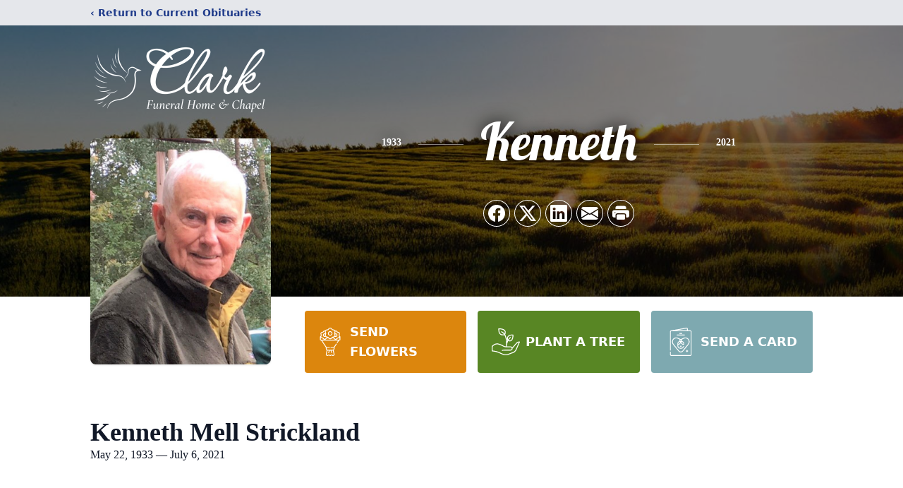

--- FILE ---
content_type: text/html; charset=utf-8
request_url: https://www.google.com/recaptcha/enterprise/anchor?ar=1&k=6LeiNj0oAAAAAJUiQ4hGlWD1ax7UU7v-nvSAf1Lk&co=aHR0cHM6Ly93d3cuc2FtY2xhcmtmdW5lcmFsaG9tZS5jb206NDQz&hl=en&type=image&v=PoyoqOPhxBO7pBk68S4YbpHZ&theme=light&size=invisible&badge=bottomright&anchor-ms=20000&execute-ms=30000&cb=re8lj8qqtcl9
body_size: 48562
content:
<!DOCTYPE HTML><html dir="ltr" lang="en"><head><meta http-equiv="Content-Type" content="text/html; charset=UTF-8">
<meta http-equiv="X-UA-Compatible" content="IE=edge">
<title>reCAPTCHA</title>
<style type="text/css">
/* cyrillic-ext */
@font-face {
  font-family: 'Roboto';
  font-style: normal;
  font-weight: 400;
  font-stretch: 100%;
  src: url(//fonts.gstatic.com/s/roboto/v48/KFO7CnqEu92Fr1ME7kSn66aGLdTylUAMa3GUBHMdazTgWw.woff2) format('woff2');
  unicode-range: U+0460-052F, U+1C80-1C8A, U+20B4, U+2DE0-2DFF, U+A640-A69F, U+FE2E-FE2F;
}
/* cyrillic */
@font-face {
  font-family: 'Roboto';
  font-style: normal;
  font-weight: 400;
  font-stretch: 100%;
  src: url(//fonts.gstatic.com/s/roboto/v48/KFO7CnqEu92Fr1ME7kSn66aGLdTylUAMa3iUBHMdazTgWw.woff2) format('woff2');
  unicode-range: U+0301, U+0400-045F, U+0490-0491, U+04B0-04B1, U+2116;
}
/* greek-ext */
@font-face {
  font-family: 'Roboto';
  font-style: normal;
  font-weight: 400;
  font-stretch: 100%;
  src: url(//fonts.gstatic.com/s/roboto/v48/KFO7CnqEu92Fr1ME7kSn66aGLdTylUAMa3CUBHMdazTgWw.woff2) format('woff2');
  unicode-range: U+1F00-1FFF;
}
/* greek */
@font-face {
  font-family: 'Roboto';
  font-style: normal;
  font-weight: 400;
  font-stretch: 100%;
  src: url(//fonts.gstatic.com/s/roboto/v48/KFO7CnqEu92Fr1ME7kSn66aGLdTylUAMa3-UBHMdazTgWw.woff2) format('woff2');
  unicode-range: U+0370-0377, U+037A-037F, U+0384-038A, U+038C, U+038E-03A1, U+03A3-03FF;
}
/* math */
@font-face {
  font-family: 'Roboto';
  font-style: normal;
  font-weight: 400;
  font-stretch: 100%;
  src: url(//fonts.gstatic.com/s/roboto/v48/KFO7CnqEu92Fr1ME7kSn66aGLdTylUAMawCUBHMdazTgWw.woff2) format('woff2');
  unicode-range: U+0302-0303, U+0305, U+0307-0308, U+0310, U+0312, U+0315, U+031A, U+0326-0327, U+032C, U+032F-0330, U+0332-0333, U+0338, U+033A, U+0346, U+034D, U+0391-03A1, U+03A3-03A9, U+03B1-03C9, U+03D1, U+03D5-03D6, U+03F0-03F1, U+03F4-03F5, U+2016-2017, U+2034-2038, U+203C, U+2040, U+2043, U+2047, U+2050, U+2057, U+205F, U+2070-2071, U+2074-208E, U+2090-209C, U+20D0-20DC, U+20E1, U+20E5-20EF, U+2100-2112, U+2114-2115, U+2117-2121, U+2123-214F, U+2190, U+2192, U+2194-21AE, U+21B0-21E5, U+21F1-21F2, U+21F4-2211, U+2213-2214, U+2216-22FF, U+2308-230B, U+2310, U+2319, U+231C-2321, U+2336-237A, U+237C, U+2395, U+239B-23B7, U+23D0, U+23DC-23E1, U+2474-2475, U+25AF, U+25B3, U+25B7, U+25BD, U+25C1, U+25CA, U+25CC, U+25FB, U+266D-266F, U+27C0-27FF, U+2900-2AFF, U+2B0E-2B11, U+2B30-2B4C, U+2BFE, U+3030, U+FF5B, U+FF5D, U+1D400-1D7FF, U+1EE00-1EEFF;
}
/* symbols */
@font-face {
  font-family: 'Roboto';
  font-style: normal;
  font-weight: 400;
  font-stretch: 100%;
  src: url(//fonts.gstatic.com/s/roboto/v48/KFO7CnqEu92Fr1ME7kSn66aGLdTylUAMaxKUBHMdazTgWw.woff2) format('woff2');
  unicode-range: U+0001-000C, U+000E-001F, U+007F-009F, U+20DD-20E0, U+20E2-20E4, U+2150-218F, U+2190, U+2192, U+2194-2199, U+21AF, U+21E6-21F0, U+21F3, U+2218-2219, U+2299, U+22C4-22C6, U+2300-243F, U+2440-244A, U+2460-24FF, U+25A0-27BF, U+2800-28FF, U+2921-2922, U+2981, U+29BF, U+29EB, U+2B00-2BFF, U+4DC0-4DFF, U+FFF9-FFFB, U+10140-1018E, U+10190-1019C, U+101A0, U+101D0-101FD, U+102E0-102FB, U+10E60-10E7E, U+1D2C0-1D2D3, U+1D2E0-1D37F, U+1F000-1F0FF, U+1F100-1F1AD, U+1F1E6-1F1FF, U+1F30D-1F30F, U+1F315, U+1F31C, U+1F31E, U+1F320-1F32C, U+1F336, U+1F378, U+1F37D, U+1F382, U+1F393-1F39F, U+1F3A7-1F3A8, U+1F3AC-1F3AF, U+1F3C2, U+1F3C4-1F3C6, U+1F3CA-1F3CE, U+1F3D4-1F3E0, U+1F3ED, U+1F3F1-1F3F3, U+1F3F5-1F3F7, U+1F408, U+1F415, U+1F41F, U+1F426, U+1F43F, U+1F441-1F442, U+1F444, U+1F446-1F449, U+1F44C-1F44E, U+1F453, U+1F46A, U+1F47D, U+1F4A3, U+1F4B0, U+1F4B3, U+1F4B9, U+1F4BB, U+1F4BF, U+1F4C8-1F4CB, U+1F4D6, U+1F4DA, U+1F4DF, U+1F4E3-1F4E6, U+1F4EA-1F4ED, U+1F4F7, U+1F4F9-1F4FB, U+1F4FD-1F4FE, U+1F503, U+1F507-1F50B, U+1F50D, U+1F512-1F513, U+1F53E-1F54A, U+1F54F-1F5FA, U+1F610, U+1F650-1F67F, U+1F687, U+1F68D, U+1F691, U+1F694, U+1F698, U+1F6AD, U+1F6B2, U+1F6B9-1F6BA, U+1F6BC, U+1F6C6-1F6CF, U+1F6D3-1F6D7, U+1F6E0-1F6EA, U+1F6F0-1F6F3, U+1F6F7-1F6FC, U+1F700-1F7FF, U+1F800-1F80B, U+1F810-1F847, U+1F850-1F859, U+1F860-1F887, U+1F890-1F8AD, U+1F8B0-1F8BB, U+1F8C0-1F8C1, U+1F900-1F90B, U+1F93B, U+1F946, U+1F984, U+1F996, U+1F9E9, U+1FA00-1FA6F, U+1FA70-1FA7C, U+1FA80-1FA89, U+1FA8F-1FAC6, U+1FACE-1FADC, U+1FADF-1FAE9, U+1FAF0-1FAF8, U+1FB00-1FBFF;
}
/* vietnamese */
@font-face {
  font-family: 'Roboto';
  font-style: normal;
  font-weight: 400;
  font-stretch: 100%;
  src: url(//fonts.gstatic.com/s/roboto/v48/KFO7CnqEu92Fr1ME7kSn66aGLdTylUAMa3OUBHMdazTgWw.woff2) format('woff2');
  unicode-range: U+0102-0103, U+0110-0111, U+0128-0129, U+0168-0169, U+01A0-01A1, U+01AF-01B0, U+0300-0301, U+0303-0304, U+0308-0309, U+0323, U+0329, U+1EA0-1EF9, U+20AB;
}
/* latin-ext */
@font-face {
  font-family: 'Roboto';
  font-style: normal;
  font-weight: 400;
  font-stretch: 100%;
  src: url(//fonts.gstatic.com/s/roboto/v48/KFO7CnqEu92Fr1ME7kSn66aGLdTylUAMa3KUBHMdazTgWw.woff2) format('woff2');
  unicode-range: U+0100-02BA, U+02BD-02C5, U+02C7-02CC, U+02CE-02D7, U+02DD-02FF, U+0304, U+0308, U+0329, U+1D00-1DBF, U+1E00-1E9F, U+1EF2-1EFF, U+2020, U+20A0-20AB, U+20AD-20C0, U+2113, U+2C60-2C7F, U+A720-A7FF;
}
/* latin */
@font-face {
  font-family: 'Roboto';
  font-style: normal;
  font-weight: 400;
  font-stretch: 100%;
  src: url(//fonts.gstatic.com/s/roboto/v48/KFO7CnqEu92Fr1ME7kSn66aGLdTylUAMa3yUBHMdazQ.woff2) format('woff2');
  unicode-range: U+0000-00FF, U+0131, U+0152-0153, U+02BB-02BC, U+02C6, U+02DA, U+02DC, U+0304, U+0308, U+0329, U+2000-206F, U+20AC, U+2122, U+2191, U+2193, U+2212, U+2215, U+FEFF, U+FFFD;
}
/* cyrillic-ext */
@font-face {
  font-family: 'Roboto';
  font-style: normal;
  font-weight: 500;
  font-stretch: 100%;
  src: url(//fonts.gstatic.com/s/roboto/v48/KFO7CnqEu92Fr1ME7kSn66aGLdTylUAMa3GUBHMdazTgWw.woff2) format('woff2');
  unicode-range: U+0460-052F, U+1C80-1C8A, U+20B4, U+2DE0-2DFF, U+A640-A69F, U+FE2E-FE2F;
}
/* cyrillic */
@font-face {
  font-family: 'Roboto';
  font-style: normal;
  font-weight: 500;
  font-stretch: 100%;
  src: url(//fonts.gstatic.com/s/roboto/v48/KFO7CnqEu92Fr1ME7kSn66aGLdTylUAMa3iUBHMdazTgWw.woff2) format('woff2');
  unicode-range: U+0301, U+0400-045F, U+0490-0491, U+04B0-04B1, U+2116;
}
/* greek-ext */
@font-face {
  font-family: 'Roboto';
  font-style: normal;
  font-weight: 500;
  font-stretch: 100%;
  src: url(//fonts.gstatic.com/s/roboto/v48/KFO7CnqEu92Fr1ME7kSn66aGLdTylUAMa3CUBHMdazTgWw.woff2) format('woff2');
  unicode-range: U+1F00-1FFF;
}
/* greek */
@font-face {
  font-family: 'Roboto';
  font-style: normal;
  font-weight: 500;
  font-stretch: 100%;
  src: url(//fonts.gstatic.com/s/roboto/v48/KFO7CnqEu92Fr1ME7kSn66aGLdTylUAMa3-UBHMdazTgWw.woff2) format('woff2');
  unicode-range: U+0370-0377, U+037A-037F, U+0384-038A, U+038C, U+038E-03A1, U+03A3-03FF;
}
/* math */
@font-face {
  font-family: 'Roboto';
  font-style: normal;
  font-weight: 500;
  font-stretch: 100%;
  src: url(//fonts.gstatic.com/s/roboto/v48/KFO7CnqEu92Fr1ME7kSn66aGLdTylUAMawCUBHMdazTgWw.woff2) format('woff2');
  unicode-range: U+0302-0303, U+0305, U+0307-0308, U+0310, U+0312, U+0315, U+031A, U+0326-0327, U+032C, U+032F-0330, U+0332-0333, U+0338, U+033A, U+0346, U+034D, U+0391-03A1, U+03A3-03A9, U+03B1-03C9, U+03D1, U+03D5-03D6, U+03F0-03F1, U+03F4-03F5, U+2016-2017, U+2034-2038, U+203C, U+2040, U+2043, U+2047, U+2050, U+2057, U+205F, U+2070-2071, U+2074-208E, U+2090-209C, U+20D0-20DC, U+20E1, U+20E5-20EF, U+2100-2112, U+2114-2115, U+2117-2121, U+2123-214F, U+2190, U+2192, U+2194-21AE, U+21B0-21E5, U+21F1-21F2, U+21F4-2211, U+2213-2214, U+2216-22FF, U+2308-230B, U+2310, U+2319, U+231C-2321, U+2336-237A, U+237C, U+2395, U+239B-23B7, U+23D0, U+23DC-23E1, U+2474-2475, U+25AF, U+25B3, U+25B7, U+25BD, U+25C1, U+25CA, U+25CC, U+25FB, U+266D-266F, U+27C0-27FF, U+2900-2AFF, U+2B0E-2B11, U+2B30-2B4C, U+2BFE, U+3030, U+FF5B, U+FF5D, U+1D400-1D7FF, U+1EE00-1EEFF;
}
/* symbols */
@font-face {
  font-family: 'Roboto';
  font-style: normal;
  font-weight: 500;
  font-stretch: 100%;
  src: url(//fonts.gstatic.com/s/roboto/v48/KFO7CnqEu92Fr1ME7kSn66aGLdTylUAMaxKUBHMdazTgWw.woff2) format('woff2');
  unicode-range: U+0001-000C, U+000E-001F, U+007F-009F, U+20DD-20E0, U+20E2-20E4, U+2150-218F, U+2190, U+2192, U+2194-2199, U+21AF, U+21E6-21F0, U+21F3, U+2218-2219, U+2299, U+22C4-22C6, U+2300-243F, U+2440-244A, U+2460-24FF, U+25A0-27BF, U+2800-28FF, U+2921-2922, U+2981, U+29BF, U+29EB, U+2B00-2BFF, U+4DC0-4DFF, U+FFF9-FFFB, U+10140-1018E, U+10190-1019C, U+101A0, U+101D0-101FD, U+102E0-102FB, U+10E60-10E7E, U+1D2C0-1D2D3, U+1D2E0-1D37F, U+1F000-1F0FF, U+1F100-1F1AD, U+1F1E6-1F1FF, U+1F30D-1F30F, U+1F315, U+1F31C, U+1F31E, U+1F320-1F32C, U+1F336, U+1F378, U+1F37D, U+1F382, U+1F393-1F39F, U+1F3A7-1F3A8, U+1F3AC-1F3AF, U+1F3C2, U+1F3C4-1F3C6, U+1F3CA-1F3CE, U+1F3D4-1F3E0, U+1F3ED, U+1F3F1-1F3F3, U+1F3F5-1F3F7, U+1F408, U+1F415, U+1F41F, U+1F426, U+1F43F, U+1F441-1F442, U+1F444, U+1F446-1F449, U+1F44C-1F44E, U+1F453, U+1F46A, U+1F47D, U+1F4A3, U+1F4B0, U+1F4B3, U+1F4B9, U+1F4BB, U+1F4BF, U+1F4C8-1F4CB, U+1F4D6, U+1F4DA, U+1F4DF, U+1F4E3-1F4E6, U+1F4EA-1F4ED, U+1F4F7, U+1F4F9-1F4FB, U+1F4FD-1F4FE, U+1F503, U+1F507-1F50B, U+1F50D, U+1F512-1F513, U+1F53E-1F54A, U+1F54F-1F5FA, U+1F610, U+1F650-1F67F, U+1F687, U+1F68D, U+1F691, U+1F694, U+1F698, U+1F6AD, U+1F6B2, U+1F6B9-1F6BA, U+1F6BC, U+1F6C6-1F6CF, U+1F6D3-1F6D7, U+1F6E0-1F6EA, U+1F6F0-1F6F3, U+1F6F7-1F6FC, U+1F700-1F7FF, U+1F800-1F80B, U+1F810-1F847, U+1F850-1F859, U+1F860-1F887, U+1F890-1F8AD, U+1F8B0-1F8BB, U+1F8C0-1F8C1, U+1F900-1F90B, U+1F93B, U+1F946, U+1F984, U+1F996, U+1F9E9, U+1FA00-1FA6F, U+1FA70-1FA7C, U+1FA80-1FA89, U+1FA8F-1FAC6, U+1FACE-1FADC, U+1FADF-1FAE9, U+1FAF0-1FAF8, U+1FB00-1FBFF;
}
/* vietnamese */
@font-face {
  font-family: 'Roboto';
  font-style: normal;
  font-weight: 500;
  font-stretch: 100%;
  src: url(//fonts.gstatic.com/s/roboto/v48/KFO7CnqEu92Fr1ME7kSn66aGLdTylUAMa3OUBHMdazTgWw.woff2) format('woff2');
  unicode-range: U+0102-0103, U+0110-0111, U+0128-0129, U+0168-0169, U+01A0-01A1, U+01AF-01B0, U+0300-0301, U+0303-0304, U+0308-0309, U+0323, U+0329, U+1EA0-1EF9, U+20AB;
}
/* latin-ext */
@font-face {
  font-family: 'Roboto';
  font-style: normal;
  font-weight: 500;
  font-stretch: 100%;
  src: url(//fonts.gstatic.com/s/roboto/v48/KFO7CnqEu92Fr1ME7kSn66aGLdTylUAMa3KUBHMdazTgWw.woff2) format('woff2');
  unicode-range: U+0100-02BA, U+02BD-02C5, U+02C7-02CC, U+02CE-02D7, U+02DD-02FF, U+0304, U+0308, U+0329, U+1D00-1DBF, U+1E00-1E9F, U+1EF2-1EFF, U+2020, U+20A0-20AB, U+20AD-20C0, U+2113, U+2C60-2C7F, U+A720-A7FF;
}
/* latin */
@font-face {
  font-family: 'Roboto';
  font-style: normal;
  font-weight: 500;
  font-stretch: 100%;
  src: url(//fonts.gstatic.com/s/roboto/v48/KFO7CnqEu92Fr1ME7kSn66aGLdTylUAMa3yUBHMdazQ.woff2) format('woff2');
  unicode-range: U+0000-00FF, U+0131, U+0152-0153, U+02BB-02BC, U+02C6, U+02DA, U+02DC, U+0304, U+0308, U+0329, U+2000-206F, U+20AC, U+2122, U+2191, U+2193, U+2212, U+2215, U+FEFF, U+FFFD;
}
/* cyrillic-ext */
@font-face {
  font-family: 'Roboto';
  font-style: normal;
  font-weight: 900;
  font-stretch: 100%;
  src: url(//fonts.gstatic.com/s/roboto/v48/KFO7CnqEu92Fr1ME7kSn66aGLdTylUAMa3GUBHMdazTgWw.woff2) format('woff2');
  unicode-range: U+0460-052F, U+1C80-1C8A, U+20B4, U+2DE0-2DFF, U+A640-A69F, U+FE2E-FE2F;
}
/* cyrillic */
@font-face {
  font-family: 'Roboto';
  font-style: normal;
  font-weight: 900;
  font-stretch: 100%;
  src: url(//fonts.gstatic.com/s/roboto/v48/KFO7CnqEu92Fr1ME7kSn66aGLdTylUAMa3iUBHMdazTgWw.woff2) format('woff2');
  unicode-range: U+0301, U+0400-045F, U+0490-0491, U+04B0-04B1, U+2116;
}
/* greek-ext */
@font-face {
  font-family: 'Roboto';
  font-style: normal;
  font-weight: 900;
  font-stretch: 100%;
  src: url(//fonts.gstatic.com/s/roboto/v48/KFO7CnqEu92Fr1ME7kSn66aGLdTylUAMa3CUBHMdazTgWw.woff2) format('woff2');
  unicode-range: U+1F00-1FFF;
}
/* greek */
@font-face {
  font-family: 'Roboto';
  font-style: normal;
  font-weight: 900;
  font-stretch: 100%;
  src: url(//fonts.gstatic.com/s/roboto/v48/KFO7CnqEu92Fr1ME7kSn66aGLdTylUAMa3-UBHMdazTgWw.woff2) format('woff2');
  unicode-range: U+0370-0377, U+037A-037F, U+0384-038A, U+038C, U+038E-03A1, U+03A3-03FF;
}
/* math */
@font-face {
  font-family: 'Roboto';
  font-style: normal;
  font-weight: 900;
  font-stretch: 100%;
  src: url(//fonts.gstatic.com/s/roboto/v48/KFO7CnqEu92Fr1ME7kSn66aGLdTylUAMawCUBHMdazTgWw.woff2) format('woff2');
  unicode-range: U+0302-0303, U+0305, U+0307-0308, U+0310, U+0312, U+0315, U+031A, U+0326-0327, U+032C, U+032F-0330, U+0332-0333, U+0338, U+033A, U+0346, U+034D, U+0391-03A1, U+03A3-03A9, U+03B1-03C9, U+03D1, U+03D5-03D6, U+03F0-03F1, U+03F4-03F5, U+2016-2017, U+2034-2038, U+203C, U+2040, U+2043, U+2047, U+2050, U+2057, U+205F, U+2070-2071, U+2074-208E, U+2090-209C, U+20D0-20DC, U+20E1, U+20E5-20EF, U+2100-2112, U+2114-2115, U+2117-2121, U+2123-214F, U+2190, U+2192, U+2194-21AE, U+21B0-21E5, U+21F1-21F2, U+21F4-2211, U+2213-2214, U+2216-22FF, U+2308-230B, U+2310, U+2319, U+231C-2321, U+2336-237A, U+237C, U+2395, U+239B-23B7, U+23D0, U+23DC-23E1, U+2474-2475, U+25AF, U+25B3, U+25B7, U+25BD, U+25C1, U+25CA, U+25CC, U+25FB, U+266D-266F, U+27C0-27FF, U+2900-2AFF, U+2B0E-2B11, U+2B30-2B4C, U+2BFE, U+3030, U+FF5B, U+FF5D, U+1D400-1D7FF, U+1EE00-1EEFF;
}
/* symbols */
@font-face {
  font-family: 'Roboto';
  font-style: normal;
  font-weight: 900;
  font-stretch: 100%;
  src: url(//fonts.gstatic.com/s/roboto/v48/KFO7CnqEu92Fr1ME7kSn66aGLdTylUAMaxKUBHMdazTgWw.woff2) format('woff2');
  unicode-range: U+0001-000C, U+000E-001F, U+007F-009F, U+20DD-20E0, U+20E2-20E4, U+2150-218F, U+2190, U+2192, U+2194-2199, U+21AF, U+21E6-21F0, U+21F3, U+2218-2219, U+2299, U+22C4-22C6, U+2300-243F, U+2440-244A, U+2460-24FF, U+25A0-27BF, U+2800-28FF, U+2921-2922, U+2981, U+29BF, U+29EB, U+2B00-2BFF, U+4DC0-4DFF, U+FFF9-FFFB, U+10140-1018E, U+10190-1019C, U+101A0, U+101D0-101FD, U+102E0-102FB, U+10E60-10E7E, U+1D2C0-1D2D3, U+1D2E0-1D37F, U+1F000-1F0FF, U+1F100-1F1AD, U+1F1E6-1F1FF, U+1F30D-1F30F, U+1F315, U+1F31C, U+1F31E, U+1F320-1F32C, U+1F336, U+1F378, U+1F37D, U+1F382, U+1F393-1F39F, U+1F3A7-1F3A8, U+1F3AC-1F3AF, U+1F3C2, U+1F3C4-1F3C6, U+1F3CA-1F3CE, U+1F3D4-1F3E0, U+1F3ED, U+1F3F1-1F3F3, U+1F3F5-1F3F7, U+1F408, U+1F415, U+1F41F, U+1F426, U+1F43F, U+1F441-1F442, U+1F444, U+1F446-1F449, U+1F44C-1F44E, U+1F453, U+1F46A, U+1F47D, U+1F4A3, U+1F4B0, U+1F4B3, U+1F4B9, U+1F4BB, U+1F4BF, U+1F4C8-1F4CB, U+1F4D6, U+1F4DA, U+1F4DF, U+1F4E3-1F4E6, U+1F4EA-1F4ED, U+1F4F7, U+1F4F9-1F4FB, U+1F4FD-1F4FE, U+1F503, U+1F507-1F50B, U+1F50D, U+1F512-1F513, U+1F53E-1F54A, U+1F54F-1F5FA, U+1F610, U+1F650-1F67F, U+1F687, U+1F68D, U+1F691, U+1F694, U+1F698, U+1F6AD, U+1F6B2, U+1F6B9-1F6BA, U+1F6BC, U+1F6C6-1F6CF, U+1F6D3-1F6D7, U+1F6E0-1F6EA, U+1F6F0-1F6F3, U+1F6F7-1F6FC, U+1F700-1F7FF, U+1F800-1F80B, U+1F810-1F847, U+1F850-1F859, U+1F860-1F887, U+1F890-1F8AD, U+1F8B0-1F8BB, U+1F8C0-1F8C1, U+1F900-1F90B, U+1F93B, U+1F946, U+1F984, U+1F996, U+1F9E9, U+1FA00-1FA6F, U+1FA70-1FA7C, U+1FA80-1FA89, U+1FA8F-1FAC6, U+1FACE-1FADC, U+1FADF-1FAE9, U+1FAF0-1FAF8, U+1FB00-1FBFF;
}
/* vietnamese */
@font-face {
  font-family: 'Roboto';
  font-style: normal;
  font-weight: 900;
  font-stretch: 100%;
  src: url(//fonts.gstatic.com/s/roboto/v48/KFO7CnqEu92Fr1ME7kSn66aGLdTylUAMa3OUBHMdazTgWw.woff2) format('woff2');
  unicode-range: U+0102-0103, U+0110-0111, U+0128-0129, U+0168-0169, U+01A0-01A1, U+01AF-01B0, U+0300-0301, U+0303-0304, U+0308-0309, U+0323, U+0329, U+1EA0-1EF9, U+20AB;
}
/* latin-ext */
@font-face {
  font-family: 'Roboto';
  font-style: normal;
  font-weight: 900;
  font-stretch: 100%;
  src: url(//fonts.gstatic.com/s/roboto/v48/KFO7CnqEu92Fr1ME7kSn66aGLdTylUAMa3KUBHMdazTgWw.woff2) format('woff2');
  unicode-range: U+0100-02BA, U+02BD-02C5, U+02C7-02CC, U+02CE-02D7, U+02DD-02FF, U+0304, U+0308, U+0329, U+1D00-1DBF, U+1E00-1E9F, U+1EF2-1EFF, U+2020, U+20A0-20AB, U+20AD-20C0, U+2113, U+2C60-2C7F, U+A720-A7FF;
}
/* latin */
@font-face {
  font-family: 'Roboto';
  font-style: normal;
  font-weight: 900;
  font-stretch: 100%;
  src: url(//fonts.gstatic.com/s/roboto/v48/KFO7CnqEu92Fr1ME7kSn66aGLdTylUAMa3yUBHMdazQ.woff2) format('woff2');
  unicode-range: U+0000-00FF, U+0131, U+0152-0153, U+02BB-02BC, U+02C6, U+02DA, U+02DC, U+0304, U+0308, U+0329, U+2000-206F, U+20AC, U+2122, U+2191, U+2193, U+2212, U+2215, U+FEFF, U+FFFD;
}

</style>
<link rel="stylesheet" type="text/css" href="https://www.gstatic.com/recaptcha/releases/PoyoqOPhxBO7pBk68S4YbpHZ/styles__ltr.css">
<script nonce="P0RYyL4VwQTu31SQrSMeVQ" type="text/javascript">window['__recaptcha_api'] = 'https://www.google.com/recaptcha/enterprise/';</script>
<script type="text/javascript" src="https://www.gstatic.com/recaptcha/releases/PoyoqOPhxBO7pBk68S4YbpHZ/recaptcha__en.js" nonce="P0RYyL4VwQTu31SQrSMeVQ">
      
    </script></head>
<body><div id="rc-anchor-alert" class="rc-anchor-alert"></div>
<input type="hidden" id="recaptcha-token" value="[base64]">
<script type="text/javascript" nonce="P0RYyL4VwQTu31SQrSMeVQ">
      recaptcha.anchor.Main.init("[\x22ainput\x22,[\x22bgdata\x22,\x22\x22,\[base64]/[base64]/[base64]/bmV3IHJbeF0oY1swXSk6RT09Mj9uZXcgclt4XShjWzBdLGNbMV0pOkU9PTM/bmV3IHJbeF0oY1swXSxjWzFdLGNbMl0pOkU9PTQ/[base64]/[base64]/[base64]/[base64]/[base64]/[base64]/[base64]/[base64]\x22,\[base64]\x22,\x22w57Du8K2I8KFw5xcw4UnDcKtwqQiwoXDtxRUNgZlwpYDw4fDtsKawq3CrWNOwoFpw4rDrHHDvsOJwqUeUsOBNyjClmEvYm/DrsOpGsKxw4FYZnbChTkuSMOLw4rCssKbw7vCj8KJwr3CoMOLOAzCssKqWcKiwqbCsjJfAcOvw4TCg8KrwpXCrFvCh8OPODZeWMO8C8KqaBpycMORDh/Cg8KWHBQTw4YBYkVIwrvCmcOGw6LDrMOcTwhrwqIFwrotw4TDkw8/woAOwpzCjsOLSsKiw6jClFbClcK7IRMrUMKXw5/[base64]/P1t2w4HCmRcjTkd5LwTCm15Dw4zDgGjCgTzDlsKuwpjDjk88wrJAVcObw5DDs8K8wqfDhEsuw41Aw5/DvcKMAWA5wqDDrsO6wqDCoxzCgsO+MQpwwpBXUQErw73DnB8/[base64]/ChMOgw54Lw6fDgcOvwqscecK+w40Zwp7Cm3TCtsOVwoI/[base64]/[base64]/CiF1aw7QowpzDn8KEPWMfwr3CpV0sHF4Ew7zDuMKuQsOgw63Dk8OMwp3Dv8KfwpQvw4plbSp3Z8ObwonDmlIQw6/DpMKvU8OHw7rDucKlwqTDl8OcwoHDhMKQwqPCoTjDt1fCs8KPwrh3UcOYwqAHCGLDuwILEyjDusObUsKkFsOPw5TDsR98JcKvMmDDvMKJXMOYwrRawoJjwoNBEsK/w5dPfcOPeiRKw7dSw4LDogPCgXgGGU/CpzTDmht1w4QpwrvChyUcw5nDlMKlwqIkOWPCvl3DssOYG0/DosKgwoE7CcOswqDDiwU7w5Y8woDDk8KUw5czw4cXFGHCogAWw5NSwp/[base64]/CoMK1CnFMwodDwrXCj1BWfcOubsK6T8OnEcKzwojDuFDCtMOdw5bDsgg3DcKCecOnOX3CiR9xSMONZsK1wpTCk1wsVnLDlsK/wqzCmsKdwr4xeg3Dpi7DnFQFOQt9wopNQMO1w7DDssK3w5/Cl8ONw5jCrcKWNMKVw5wbLMK6fU0jTmHCj8O4w4I/wqAXw7IkecOqw5HDmlRjw70GaXt5wrppwpRNDMKld8OCw4/CpcOkw64Xw7jCrsOywrnDrMO5ERXDmh7CpRhie2tkJgPDpsODbsK2IcKmLsOTbMOfRcOKdsODw5zDgVwnF8K5MXgew7fDhALDiMKvw6zCpAXDrz0fw64Hw5HCkmcMwrbCqsKZwpzDiVnDs1/Dmx7CtGI0w7/CuEo5CMKBchvDscOAA8Kvw5rCjRk2VcKOKWjCnUjChRcAw4lmw4rCvwXDs3TDiXjCq2BbdMOKBsKLBcOic0HDo8Ocwp94w7LDlsO2wrrCusOdwrXCjMOHwqfDlsOJw6orM15NQFvCsMKwP0FOwq8Vw4wGwp/ClznCtsODCVnClyDCqH/CtGheRiXDsgx5Sx0xwrMew5AZQCzDp8OHw5bDvsOEATlKw6JkGMK/w5w+wrlQf8Kxw7DCvD4Cw4FTwpLDtAB9w7BawpfDlxzDumnCl8OZw4nCsMKbE8O3woHDrl4Pwp8Fwq45wrhcYcO2w7pAJ19aMSvDt2DCucOdw7TCrAzDoMK6PBLDmMKUw7LCrcKYw73CkMKXwoo/wqopwppiSQV/w6kewpsIwo/[base64]/CscK0wqU+a8Opw6DDhMOOw6RZWH91H8Ohw6Bkw6ZfZSYLXlzCt8KHBmjDgMOqw5xBJhjDl8KTwoPDsmrClSXDi8KEYkvDgA0+GGPDgMOYwr/Cq8KBZMOzEWxswpUBw6DCksOKw6LDomk5WmNAARAWw4tNwoAZw6omYsKPwqB5wrAOwp7CuMKAQcKARBU8cADDg8Kuw5EROMOQwqQiSsOpwrtNFMKGAMOXWsKqIsKswqzCnDjDvMK/B2w0eMKQw5lawoLDrGxWe8OWwopQCkDCpDR8Yz8UXW3DjsK8w4nDlU3CjsOGwp4Ew79fw7owG8ORwqkRw40yw4/Dq1ZmC8Kqwrgaw7YEwpjCjkEuGSnCqMO/fXVIw5TDqsO3w5jCsXnCt8ODPE5cY30OwoZ/wprCvzzDjGpAwqtyCyPCrMK6UsOAd8KKwr/DgcKXwq3CgC3DvXgLw5vDpMKTwoJRXcOoBmbCp8KlDELDvRlow5hswrsQPwXCnV1cwr/DrcKEwp8YwqIGw7rCqBhpT8Kkw4M7wqcGw7c2XHLDl07CsCgdw6HChsKdwrzDuCUPwpE2bgvDl0nDlMKLfsKtwpbDnTzCpsOPwpIrwrQgwqV0A3LCk1EhBsO7woclahbCpcK+wrFUwq4qPMK+XMKbETFuwpNIw6Zvw6E/w5tFw68kwqTDqsOSFMOoW8OQwpdiRMK6A8K6wq5mwr7CucOMwpzDgXrDscOnSRkZfcKaw5XChcKCDcOsw6/[base64]/CjcKEccO7w4h1wqTDt3zCvMOkwpHCryrCpcKLwo/DpGDDkyzCpsOHw5zDp8K/ZMOaCMKrw6FwHMKwwoQEw7LCjcOkVsODwqTDjlNVwpjDqUpQw4NRw7jCqkkqw5PDnsORw68HLsOpK8KiawzCtVNeDmV2OMO/[base64]/wpvCmGXDsQ/DrMOGUsOqw695w73DvSAUw4pfwrPDgMK/[base64]/DlsOhw43DkmfCvMKHw64VHHtEA2XDqXJ+ZxLDuCnCrQtdKMKhwq3DpTHCiFFCHMKxw55UPcKEHRnDrcKPwqRsJ8OSJBHCn8OKwqnDn8OhwpfCkg/CjlAZUDwEw7jDtsOULcKQaUZDBsOMw5FUw4HCm8O6wqjDjMKGwonDm8KXFQXCpFYYwrEUw5rDnsOYbxvCoChkwoEBw7/Du8OXw7nCqFsfwqnCgQYtwr8uLFrDkcKrw5LCj8OMBhhISloUwoPCqsOdEE/[base64]/wo4jw50fw7MTXsKxw5zCoMOyB8OcXFpbwqXCocOTw5HDg0nDmxnDtsKOVcKJAHMbw4rCscKdwpBwH39rwrbDoVPCr8OjbMKhwrhuWBzDjBzDqWJUw551Ags8w6Ndw7vDtcK6HXDCqlDCiMOpXzTCqArDiMOnwpVZwoHDoMOkNkLCtUo0OBLDq8OkwqDDpsOVwpN/TMOPTcKowqxHKx00XcOpwpIhw7RJNUA7CnA5ccOkw7s0ViMgVn7ChsO2AsOjw5bDtk/DhcOiZADCm03CiFBqLcOfw60GwqnCqcK+wqkqw6Zdw6BtE3YCPkARPUjCvcKGQMOMXj0FUsOiwq80acOLwqtaU8KPBx5owoptCsODw5bCo8O/[base64]/DoCbCkMOdD8KeE8OJI2fDsBjChMO6w5nCjhgMcsONwobCq8O8DlPDisOVwpMPwqzDncOqDsOuw6vCjcKhwpXCpcOPwprCl8OYT8Oew5/DmHdqFk3Co8Klw6DDtMOZBxYUL8OhVlpewqVxw5jCi8Oew7LCnQjCo0AIwocoacKseMOxRsKuw5A8w6DDoTkDw55Cw7nDocKyw5wfw4Brwo3DsMKHaiYKwqhHasKtFMOXecKGSTLDlVIhasO0w5/Cq8OZw6J/wpRdwrB5w5dzwrUDXVbDiwMFaSfCncO+w5QjPcOmwrsLw6rDlyPCtTd4w6rCtcOhw6Ycw4keJsONwpQaCRdJV8O/YBLDthDDo8OowoFmwr5qwrXDjk3Csg4mS08cV8O6w5/CmcOywo9obGoiw506JizDgSk9dVlEw6wdw5R9LsKsesKbD2HCs8K6NcOEAsK2P3HDiU50FhYUwqZVwqIvbV4aOlEyw5rCrsKTF8Oyw5DDksO3S8KywrjCuTcDZsKOwpEmwoxCSF/DmWbCicKwwojCoMKTwqjDm3Fdw5nDoUdbw6MxcE5EScKjVcKkO8OZwoXCi8KNwpXDlsKNDWJiw7JKEcOfw7XCmH9lNcOiZcO1AMOgw4vCksK3w6jDuH0cccKeCcKbQ3xVwo/Cm8ONOsKOasKfcnMAw4TCsywPCFMpwrrCuzbDpMO+w4bDsy3Cs8KXPWXCuMKqP8OgwqnCjH5wccO9LcObWsKkFMOmw5vCs1HCo8ORc3UTwpozC8OVDXwdBcKoFMO1w7fDhcKzw4/Cm8OqOMKgQVZ1w7zCisONw5g/wprDoUrCqcOkwr3Ch1fCjBjDhGktw6PCk0t2wp3CjTLDn086wqrCpzTDksOHCEbCm8OIw7B1L8K2JmsEHMKewrNww53Dm8KAw6PCgRcZTMO6w47DpcK6wqNhwqFxVMKtLHbDoG3DmcKCwqnCh8KnwowDw6fDhUvCmHrCuMKowo44Zmd9KEDCok3DmybCicKaw5/Do8O1K8K9XsOXwqhUCsK7wrZUw65Cwp9Ywoh3K8Ohw5vDlj/CmMKkYGkYLsKIwojDoA5qwpxoFsKsHcOoZg/CkHtADE/CrThHw6kGXcKSFMKJw4DDmSvCnnzDmMKYcMKxwozCl2DCpHjCsVLCgRZpIsKQwo/CiTcjwp1Kw6zCm3cOA1AWJRoNwqzCpDnDmcO3RBDDvcOuHwJiwq8jwqhpwrhwwq/DpFUZw6DCm0XCgcO7B3zCriAbwpvCiysBMlTCvRgpbcOKWG7CkGV3w6LDtcKrwrg8ZV7CiWAUPsKrH8OawqLDoyfCrnPDvsOgZsKyw4/[base64]/d8K7YThmUsKLwonCpznDhVJYw7RRMcKLw4HDqsOww4R7ZsOHw5fCq1zCsW4+a2o/w4N4DX/CgMKZw6RSHBFeYnk8wopWw5hPFsK2MiJew7gWw6pofRjDqcO7w5tBw53DnF9Ya8OJQUVFasOnw4/DoMOOL8K/IsO9XcKCw7wVNVhowolHC27CnV3Cn8KHw6cgwqNvw7gGKXbDtcKldxstwozDmMK3wq8TwrrDlcOiw7xBVCAow4cWw4PCjsKTTMOcwqlMZ8KzwqBlB8Obw4tmGx/CtE/CrQvCssKyf8OmwqHCjBlQw7I6w5QdwrpEw4piw5Q8wroHwpDDsRDCkGTChRHCh0Z6wot/YMKOwoVCEBR7FxUEw69DwqYcwq/CjHpHXMK+fsKaY8Oew5rDt1FtMMOwwonClsK/w6bClcKWwpfDk3lfwrsRERfDk8K7w59cLcKSdHIvwooZcsO1wr/DjDgMwrXChjrCg8OCw4ZKMyvDgcOiwrwAQ2rDksOoOMKXE8OjwoBXw68tFE7DhsKhesKzM8OSOj3DtF9mw7DCjcO2KR/CtWrChAR/w5XCv3IUJMOgIcKJwpXCkFo0wpjDiETCtGjCjEvDjH/CoRjDgMKJwpclVcK7XGXDkBjCl8O4Q8O1fnnDoWbCqGDDrQDCr8OvYwFNwrZHw5/CusK/w7DDq2bDvcOww5PCpsOWQgLDoALDosK0IMKcNcOua8KycsKjw4jDrsODw7EaZlvCn3zCucOfZsOXwqTCmMOwSkI/ecOMw6RgUSMFwqRHVRDDgsODHcKUw4M6ZsK9wqYNw73DlcKYw4fDosOMwpjCl8KsRGTChyomwqTDohjCtT/CrMKRHsKfw55NfcKYw49kLcOywo51VEYiw65FwpbCicO5w4vDtsOmQQgKS8Ouwr/CnUXCrcOFSMKXw6/DrMK9w5XCgzPDtMOCw41EP8O5V1wBFcO5LEfDvl42dcOfO8K7wpZHOMO/[base64]/CosKib1TCs8KjXcKrwpY9woTCmsOjSTHCvCZwdMKgw5rCg1jCiHxFQXjDrcOOa3fCvD7CocK5EA8WEHnCvz7CrMKXcTjDpEzDtcOaEsOAw5I2w6zDnsOewqF9w7HDhyNowozCnCLCgTTDuMKJw4ElVW7DqsOHw7nChU/CscK5A8Ofw400PcOGBE3Cs8KKwpHDl2fDnVh/wrphEGwNZlIFwpoawpPCqz5/NcKCw75dWcKHw6nCjcOVwrrDigJKwoN0w6wIwq8ySzjDgXURPsKJwqPDhhDDvhhgAE/CnsO5FsOiwpvDp2rCsFpCw5lOwqbClTDCqSLCnsOZM8O1wrQrLmjCuMOANMK/Q8KmXsOkUsOYDcKfw7DCtB1Uw7tXOmUhwowVwrIjOkcOX8KXMcOKw5XDnsKsAH/[base64]/CpMOmwoxCbDfDncOvw7oDw4PCkXYmNsKGw6w6NwHDhnJcwrzCl8KdK8Kvb8Kww64kZ8Ojw5fDksO8w51IYsKgw47Dhg1HbcKawpbCuHvCtsKse1ZgeMOvLMKRw7NXBsKLwqwAX3Rhw4glwoQ/w53CkFvDtMKjHio+wpcVwq8HwooVw49jFMKSUsKYEsOXwqEKw7QDw6rDmG1Rw5Ztw4HCtiDChDItCUhCw4gqA8KhwrTDp8OGw4/DucKSw5MVwrp0w6Qpw4dhw4LCrlrDhcKKDcKXfGphXcOzwrslesK7JAgDP8KRdzTDlgskw78NfsO4cHXCtC7CrcK7B8Ouw6HDtEjCqi7DmyZ6PMOwwozCpWNGAn/Dg8KtOsKDw4U0w6dRw6/[base64]/Cn3nCh8KeXAzDvQ3CrXwRwprDpBVhDsKcw5bCj3fCvzZLwpEWw6nCp0rCpQDDoVnDtcK2IsKjw4oLUsKjO1rDmMOZw4DDlFQzJMKKwqrDnG7DlF1EJMK/Tk/Dg8KLWBHCqXbDpMKPDMO4woRAAGfCmwDCqnBrwpvDjX3DvMOnwqwoMyN/WThodSUjGMK5w6U7bDXDj8OLw47ClcOUw5bDhTjDusOaw6zCscKDwqgKPVXCplpbw5LDt8O8U8Opw6rCvWPCnn83woAJwqJINsODwqTCncO6FypuOyfDvjdRwrHDo8KIw7t2T1/DiwoAw5RpScOLwprCnmM0wr10QcOMwpFYwpwMbX5twrYycEQjAG7CqMOVwo9qw53Cqn45W8O/[base64]/[base64]/DrVYjUcO3wo4/woLCtA7CpgnDr0DCvcOQwoLCqcO/ZAoSf8OXwrDDocOpw5DCrsOcLmPClgrDtMOZQ8Kpw6lXwoTCm8OnwqBQw71QeSo0w7bCi8OWLMOIw5p2wrXDmWTCgkjCk8OOw5TDjsO2UcKnwroHwpbCtMOxwoB3wr3DmyjDuCbDt2wVwonCuWvCrj5rWMKyYMOow7FPw5/DssK+VMKaKldoesONw4/DmsOFw7TDnMKxw5HCpcOsF8KhD2LDk37CkMOTw6/CosKkw7bDkMOXV8O/w5oJdWZwI2LDg8ORDMOjwpFaw4MCw4PDvMKew7oUwqfDpMKAVcOHw75Cw6ohDsObXQLDuWvCsFdyw4fChcKRKTzCqHEVP2zCmcKcZ8OUwpFCw4zDrMO1FxdROsKaK0hsbcK8VX/[base64]/ChsOuex/DjR3CiwHDt14cw5bDhBTDkyTDrRrCssKJw5PCi2A5ScKfwqnDuAFqwoLDph/DuTjDn8KdOcKDX2/CnMKQw47DoH/DsyAjwoR3wr/DrcK0A8KsX8OXV8OawppGw5ZRwqZkwpsow4rCjl3DtcK6w7fDjcKdw5XDj8O7w7JNJgjDglJZw4stO8OwwollSMObYmdpwrcywr53w7rDoXfDp1bDn07DqjYDew8uBcKOd03Cm8OPwoMhNcO/J8KRw6rCmmPDhsO9DMOKwoAKwrofQCtEw7ESwo4CP8OqVMOnV1JHwrbDvcOPw5PCisOiJ8ONw5bDn8OMfcKxOW3DsB/DvxTCunXDsMO5wr7Dh8OUw5PClT1OISYWfsKnw7TCtCB8wrBjZSLDgT3Dh8OcwqzCsx3DlFLCksKLw7zDl8Kaw5/Dk3svX8O5FsK5EynDpQbDqX3DlMOkVy3Cmy1iwo51w6bCicKfCVlewoMyw4HCnH/Don/Dow3CosOLBwLCoUkWPgEPw4d5w7rCocOJZlR6w4c6ZXgCYE8zBSDDrMKGwrfDtlzDh3JMLzdgwrfDsU3DkgTCmMKfAgTDusOtTUbDvcK0N242SwYrAnxEEnDDkwsJwq9twqcmAMOCeMOCwpLDiwwRKMKFfXTClMKdwqfCnMOTwqLDsMOyw7vDmSvDn8KeHsK2woZLw4/CgULDmn3DnEhEw7MaT8OmSS3Cm8Oxw61qXsKDNnnCu0s6w5nDr8Omb8KzwplGKMOPwpZkTsOrw4E8BcKHHsO7Rg1ywqrDhAXDq8OoDMKFwrbCrsOUwrdqw5/[base64]/DqhBQC1oRw5wcw5bDnsOCBcK4w4rCp8KXIsO1c8OKwrcBw7zCrEJCwqhzwp9FKcKSw6nCsMOnW1vCm8OSwq1BOMO0wrjCu8OGLMOswqR/NRfDg14Fw5jCjiDDpsORNsObbCh4w6XCjA48wrRCQ8KtMG3DtsKmw6IrwrzClMKbSMOXw6AaOcKPKsKsw7I7w6EBw6/Cv8OYw71/w6nCp8KfworDtcKOHcKww7UOT2FfSMKpFkjCn3rCtRDDtsK7d3J2wr9Fw5kmw5/[base64]/QMOYwofDu8OGXMKDDsOraEYmw5QvwrPCszwSKsO6wpdvworCu8KYORbDo8OywrZxLXLCugt3wqTCgg7DlMOAecOcLMOfL8OYAADCgnJlJ8O0csOHwpXCnmh7HMKewrh0Gl/Ct8KEwrbCgMODFmkwwp/Csg3DkCURw7Aqw71nwr/CshMUw7AQw7Bsw7nCgMK6wqBDCjxFGmwgJ3TCoUHCuMODw7NVw7RsVsOfwo9FGxsHw4Isw6rDs8KQwppQPnTDj8KaL8O7MMKSwr/Dn8KqE2/DiX4yNsKZfsOewo/[base64]/AHQkOcKyG2wnSwjDpcOQwpo4wrJZA0zCusKZccOFNcO6w7/DicKgTzNow7LDqCtowpccFcOCbMOzw5zChFHDrMOKf8KOwrxhTgDDs8KYw61gw5JGw4HCksOTfcKOTTZLfMKbwrTCssOhwoQPUcOIw5/Cl8KPYnlfTcKWw4YdwrIFQsOrw4ggw4s2Q8Okw4UYw4lPHcOcwqspw4HCrzXDmVLDpcKMw6glw6fDiRjDjQktT8KawqxMwqnCtMOpwoXCqWTCkMKJw4NCGQ7DhsOtwqfDnHnDkMKnwojDoz/[base64]/Dr8O2woJwC0gEFcO9w4ptfcOZT8OJU0XDs0ELwo7CkF3DgMOoXzDDgcK9w57DslQ5wo3CosK+VsOhwp3DiRNbCCfDo8Kuw7TDo8OpMC11OiRsY8O0wpPCq8KawqHClljDinbDj8Kkw6/[base64]/DmiJOSmrDnUkrwrlVw5vCuEpBVidNwoDCmyYdbEo7C8OlQ8O4w5U9w7jDmQjDtVtLw7PDnAQow4nCnQoUL8KLwqV3w6bDuMOkw4jChsKNM8ORw6nDn3waw4wLw5tiAsKaBcKewpk/QMOmwqwCwr4VbsONw5AXOTDDosOewok/[base64]/w63CscKjYMOJfMKfXn1Dw4gkw67Chkk0TcKve2TDrHXCr8KtP0vChcKEKcORfRhEMsOrKMOOOGLChQ9IwpsIwqYgbsOjw4/CvcK9wozCpMOPw44kwpRkw4HChV3Cq8OYwqDCoDbCksOOwq8qVcKrOzHCrsKVJMKracKWwoDDuSvCpsKSTsKTCWQUw6vDvcKmw4hFC8OOw5jCpgnCiMKJM8Oaw6tyw7bCs8OlwqPCg3Ihw4o7w6bCpMOPEsKTw5bCpMKIT8OZKSx/wrxJwosEwqDDlz/[base64]/CtT4Rw7TDklLDo8KpRmHChMOZw5kgPMOVAMOwQGDCkjMiwq/[base64]/YsKrw7VWw5wWClRpwqQMworDocK8w4/DsENoQMKYw57Cq0FCwpDDm8OdRMOXdFPCjAfDqQjCgsKjUUfDmMOSeMOcw4JZDFIzdRfDjMO6Qj7DuG4UBhFwC1LCpW/DnsKiNsKie8KvUSPCoTDCgjPCsV4ewr5wd8OmYcKIw6/CsmpJenrCj8O2Pixbw6p4wqcnw7UOTy8uwql9MErCmTrCrUEIwpbCksKnwqdqw5PDh8O7YnkUUMKAd8OhwoR/TMOsw5J5C3gyw6/[base64]/[base64]/Ckk/DoMKETsOJw7/DkFAbw63CsAxWwrzCoVnCswB/[base64]/DicO8Wh3DuDscwrY9G8KRJVbDiGrCtXlnAMO/LBLDshdyw6DDlxoYw73ChwzCu39/woJ5Xko+wpM0wq1gSgTDqmUjUcOcw58twp/DuMKuDsOSa8KTw4jDtsO5Q3JOw4vDj8Ouw6dow4zCoV/Cu8O1w4tqwplcw53DgsO+w7UeZk/CpioLwpkVw5bDmcOUwr4yFmhOwpZNw6LDpEzCnsOlw7IuwqpLw4UOb8O0w6jCl1BWw5gkYUBOw7XDjVzDtipJw4Jiw43CnkHDs0XDpMONwq1rFsKcwrXCrwEtZ8Ouw7xRwqVwe8KHFMK3w6F/LTVZwqJrwq9ZKHdZw7NLwpEIwpACw4kNKDIufgJ+w78AADZENsOiaHPDm3R2H2dpwqJARcKffV/DllnDkXNRUEvDrsKewo5gTlDCvQjDimPDosODIsOve8OzwoBeKsKYecKRw5I/wr7DkCYnwrMeP8O9w4PCgsKDGsKpXsOXSk3Cr8KJXcK1w6w+w5h6AU0nL8Kcw5DCrErDjkLDqBXDmsOgwo0vwrVWwqDDtGVxJgNmwrxOLzDCoSs2divCv0/CokpDJyQrC0HCo8KmFcOBfMOpw4TDqifDosKZGcOhw4JzeMOnYkvCo8OkGXZhP8OjJkjDgMOSQjjDjcKZw47DjsOxI8KuL8KbVnRKPTzDucKFORvCgMKxw4XCiMObAgLCjztIVsKjHh/[base64]/WQ98LsO2cBTDh8K+WsO5NShZVcOiKXovwrrDiTQiSsO5wqJyw5zChMKTwoTCr8KwwoHCgjDCmB/CvcK3JzIRHwYawr3CrxTDi3HCoQPClMKRw6lDwqZ/w6tKekJudjnDrR52wqY2w44Pw5/ChBjChnLDnsKzDXBDw77DoMO2w4PCqy3CjsKVW8Ogw5xAwr8iXBN6e8K6w47Dp8Orw4DCp8KfJMKdSDbCkRR3wrHCqcOoFsKVwpRlwo9aYcOvw4R/[base64]/CmcKELUtSYEnCosKTC8OxwpbDlMK6P8KAw6Y2ccOIJzPDqXjDrMKJQsOKw5XCmcKawrBZWwEnwrpVVR7Dn8Oww4VHIifDrjXCr8Khw4VLAS0Zw67ClwVgwq8/ISPDrMO0w5/DmkdQw75vwr3DuyvDlSFlw7LCgRvDhsKBw5owTsKzwr/DpkrCjyXDp8K5wr0Md2QBw7UhwpEWMcOHCcOTw77CgAXCgSHCssOFUDhIUMKrwozCjsOrwr7Dg8KBPjYWbAPDk23DjsKmXG0rU8K0X8OXw5vDhMO2EsOHw7cEZMKxw751P8O/w5HDsStAwo7DvsK8RcOTw5USwqgnw6fCvcOIWMKxw5ZOw4jDgsOgCFDDrnRzw4XCncOjbwnCpxXCvsKrRcOoLCrDgcOWY8OAKCE0wrQwG8O7KElkwqJMfhpCw50ewrhCVMKEWsOTwoAaZAHCqlzCtxREwrfDucOywpNQfcKlw73DkS/DqgDCgX4CNMKow5zCoAHDpsOyK8K6DsK5w4hgwpVPFT96GF/[base64]/DtsOJwrljw4PCtsKDw7wGw4Zqw6AGwozClSNXw7w5wpAKwq0WXcKyasKhT8K/w4stIsO7w6JZXMKow6IywogUwpwKw4fDgcOJasOlwrHCkSo/[base64]/[base64]/AMK9amvDssOAwoDCsMKWwpB4HSF5AylocUhkTsK/w7khCSfCtsOfEMO/[base64]/ClRjCrSRiw7dbFsOwR3t/NsOawo/CqFhQwphywrHCsStuw4DCrnMvfEDCvsObwrpnRsO+w5vDmMOLwoxZdnfDqFdOLXoEL8OEA1VWZQvCpMOuYh1MOQxCw5vCpMOowozCp8O+JksaO8OKwrAdwoA9w6nChcK7NDTCpzdMccO7UCDCqcKODSLDgMO2fcKRw6sNwozDqCLDn1LCgR/CjWXDgGPDl8KaCzUtw6Vlw6g3LMKZWsKMPCtlORzCpzDDjBfDl3HDo2/DuMKYwp9IworDvsK9ClnDqTXCj8KtHwHCvX/DnMKVw58MEMKnPkFnw5zCjkfDrhPDusKNUsOxwrHDvWUZQ3HCgw3Dg2bCogciWmHCtsOGwoFMw4rDh8KTUzrComt0EjfDkMONw4bCtXzDuMOtQlTDjcOcX01HwpNdw43DjsKSYXHDssOWLR0iAcKiIy/DuBzDtMOISn/[base64]/DlcKxDCZFIcKfH8K0wppXVBLDjlvCplZtw6gJbFPDgMKRwrjDjS7Dm8O4VMOMw44tORVUDBPDuCcDwpjCucOcK2bCo8O4KghmYcOzw5/Ds8Kuw5PCvgzCicOuJFPCiMKOw6k6woPCqD7CsMOBBcOnw6UkC2IWwqzDnxoVMFvDgF8iCFpNw7slw7fDt8Olw4cyFDNsPxQewrDDgB3CjDslaMK0AijCmsOEbjTCuUTCtcKZHxxpc8ObwoPDnnRsw4XCgMKPK8Ovw5vCtMK/wqBOw6LDv8KOezLCp2YGwrDDpMOcw4c3VznDo8OZUsKIw7U0M8Ocw5zCp8ORw4vCs8OoMMO+wrDDgcKqfQYaagxqP2o4wog6TkJoBXkhN8K/[base64]/DqsO4A39WwrY+JcK4bEVMAD3CsDlZSDkOwok/d1cRbk5jPX1IH2wuw7QEV2bCj8O/ScOUwrnCrCvDnsOQQMO/YHwlwpbDucKCHwAXwrZtWcKHw4HCjirDtMK3KBPCp8KTwqPCscOxw7Bjw4fCpMOsDnURw7TDiHHCljrDv3opFmcESA9pwr/CvcOSw7s1w7bCq8OkMGfDucOMYz/Csg3CmzjDhX1Kw7MPwrHCgktNwpnCnQ5WZF/CjA9LGGHDtEISw4bCicKUNcOpwonDqMKeIsOif8K8wr9CwpB/[base64]/[base64]/CgCZjwpgWw4NEw7ARwq54QcKUIVd4wotCwphEUDfCjcOpwqrCrAwewrp8cMOgworDhsKJXT9cw57CsUjCqAXDqsKhTxgTwrnCgUUyw4bDsjx7QXTDs8O7wpg3wrXCicO1wrARwpNeIsOJw5/[base64]/U8KXw7vCocO9wp40ZsOAwrrDgTzCncOhwq/DusONIg4VDQLChGrDpHBSV8KEAAbDpcKuw7YZagkYwrvCn8KuZjLCtX1dwrbCixNFf8K9dcObw4VRwohXVhMawo/CuQ7CiMKAIEwpfTwiBzzCs8OrDmPDkALChlklT8Oww4nCnsKnCAN9wpEQwqfCs2w/exzDqjEawqdVw6xiam0bLcOswo/CjMKRwpFbw5vDt8KqBh/CscKnwrZYwpjDgVHCm8KcOjbCtcOsw59cw4BHwp/Cn8KSwocHw4bCsEbCosODw5J1KjbDsMKGR0LDhFl1TGjCtsOMB8KXaMOGw7FaKsKZwo12ZGVXBzHCoy47GAp0w51AdHMXSDYLE31rw6EcwqxSwoo4w6nCjgsawpUow70rHMKSwpsJJMKhHcO6w41fw4lZOVphwqYzEMKrw4Vgw5jDk3V/w4N1RcK4WTRHwpDCg8KuU8OVwoElLxseEMKHMlfCjRx9wpHDjcO8NUbDgBrCvMOlC8K6TcO7GsOmwp/Cs18zwqITw7nDrC3CmsOfD8K1wpTDtcOawoEqwqFlw5RjHTnCoMOoOMK+E8ORdiTDmn/[base64]/[base64]/DonDDg8KTwoM7JE7ClgfDo8KJZ0DDtnw0DXN/[base64]/Dknc1DcOIdcKHacKibMOlFRhYd8Oow4LDosONworCs8KyQ3IVWcOTVl8Vw6PDi8KRwqvDn8KqOcOsSyRScFUaSXQBTMKfUsOKwp7CosK3w7sRw5jCtMK+w5BrO8KNX8OVK8KOw54aw6/Dl8O/wp7DosK/wqYDIxDClA3ChMKCX1/DpcOmw6XDhWXDvxbCrMKlwoAnOMOwVMO0w4LCgivCsglnwoLDq8KoQcOrwoTDtcOcw7taN8Oyw5DDncKWKcKxwpBta8KILRLDjMKjw5XCnDkcw6PDtcKFZ2LDtVjDrsK5w7xrw4cVK8K8w5B0WMOCZhnCpMKuBQnCnnLDhx9jMMOKdGvDt1TCow/CliDCqVrCrTkWTcKzEcKSwrnDuMO2wojCnQbCmVfCnH3Ci8Olw6ICNU/[base64]/w6VWw6/Dg8OuwrEsKcOuPFFNTDLCsRpGw4NyN1lpw6LCksKsw5DCo04Fw5PDgMKXOCfCnsOww4rDpcOpwrHCmnTDv8K0bcOjFcKYwq3CqMK8w5bDicKuw5fCvsKGwp9CPgAfwo/DjknCrSQWY8KnVMKEwrfClsOrw5g0wqTCvcKNwocFVBtCATEPwrxvw5vDhMOtbcKSOSPCvMKOwrHDssOuDsOdZ8O5NMKsWsKiRi/CuhzDuD3DqlnDgcORFz7ClXXDr8KiwpI1wqzDklB4wpHDtsKEfsKNXQJ5eFd0w6RfVMOewqHDkGIAKcKjwqYFw4gOKy7CswxJWXIbJWzDtHBHfw7DiC/DmVJ0w4HDk1pkw5bCscK3CXtJw6PCgsKdw7d0w4Rkw5FnSMKiworCkA7Dl3HCqDtZwrfDs3jDrsO+wpocwoFsXcKkwpTCg8OgwqJtw5olw5fDng3DgkVNWS/CqMOww4fCgsKxbsOAw63Dln3Dg8OWTMKaB1cPwpHCrcOaFVA0S8K+ZzQEwpd6wr4bwrgqTsOnLVDDssK4w6AnFcKpVDIlw6cFwpfCvjhQc8OhLVHCrsKEakHCnsOSTTRSwqZMwrgeZcOpw5PChsOoPsO/XDFBw5jDmMObw5UvDMKWwowPw6PDoGRfecOHUwrDpsOvbyDDkG7Ct37CgcKywrXCicKMEzLCoMO2IAU5wqs9ERRew74bYTvCmhLDgigwKMOoWcOWw7XDn3PCqsOZw4vDlAXDnHXDrUvCosK0w5Zqw5EfA11MJcKUwpXCujjCr8OUwrbClDZMQ3JTUDzDt01Mw4HCrit/w4NLKULCgMKLw6fDnsOAdnbCowHCvsKIDcOuH24twqjDgsKPwp/CqHE/XsOHLMOdwrPCokDCnGTDk0vCjRPChQ1HU8KgKwclMkwSw4lKZ8OswrQsEMKGMDACQjHDogrDjsOhHEPCsyInEcKNdFfCusOLE2jDiMO/EsOyLih9w7DDgsOnJjfCgMOQLFjDuVxjwr1qwqVwwpwpwo0tw5ULe3PCuV3DocONGhkUYxjCnMKow6oGcXDDrsOtYkfDrQfDhMKRMcK7HsKkHMOfw4hlwqbDsUTCnA3Dujo4w6/[base64]/[base64]/wrbCscOwHxgvwo8HUsKXSSDCpWjDv8K8w40MF1w4wpB8w5p3FsOPH8OIw5oDJVdLXjPCisO6ZMOgV8KzG8O2w4ZjwrsTwpXDj8KBw5sTJE3CkMKhw58xDX/[base64]/ClMOgMzUPwp7CrcOzwoE+wpArJMKnK8K0McOQwpMpwrPDoRHCpcOnPhTCtmDCksKqZgPDocOjQ8O4w6rCjMOGwooDwrFwcXbDvMOBOhoQwonCnzzCsV/[base64]/DmcK+wqrDvcOSwqrClcOgcMOUBMKCXGINw4EEw4paVmHCi0PCmD3CjMOpw4U3YcO+Sj4Xwo4bXcOWFAsYw6TCosKZwqPCvMKMw5wRZcOJwr/DqSTDhsOfeMOAKzPCocO4QiHCj8Kgw6FCwo/CtsOrwoEDHj7Ck8KbShxrw5XCgyofw4LDlx0GLF8lwpB2wrFEcMOKIHbCmnPDuMO5wpTDsB5Kw73Cm8KOw4bCpcO6XcOfWSjCt8KkwpnCgcOswoZOw6jCiwJfUGFywoHDpcKsH1oYTcKMw6tgT0bCt8OIA07CsXJ/wr4rwqppw51VDz8ww73Ct8K5TCfDnBkQwrnCoDFPSsOBw6jDmMOywp9Dw7spYcKeMSjCtgDDpxAJPsOYw7AYw5rDm3VAw7RjEMKzw5LCjsOTAwrDnSp6wovCtBx3wr5BeV/DhSbCm8Kuw5rCnm7CmTvDiw9ya8K8wpXCn8Kww7fChTkXw6PDtsKPKCnCjMOzw7vCk8OYSj4LwoLCmC4yJRMpw5vDgMKUwqbCvl9EDm/DlF/DpcONGMKJFyQiw7TDi8KrVcKJw45Nwq5Aw5LCjknCqWocJV/CgMKBfsOvw5Uww47Ds23DvkAxw6bDpnnCpsO6OFo9ACoZW17DiCJMwrzDjzbDscK/w4fCtw7DgsOEPcKTwr3Ch8OOH8OvJSLDlyUtZsONWUzDtsK0RsKzDsOyw6PCo8KSwp4gw57CoUfCum9yZ1tJaFjDpRfDocOYe8OGw6TCrsKQwojCkcKSwrVWU3o3FhlvZF4NJ8O8wq/CnynDrUY7wp9Hw6nDnsKXw5Auw6fCvcKteBEHw6QCdcKpcAXDo8KhKMK6YxRuwq/[base64]/wpPDrmzDvjkbw5kzDwUMw5dRwprDvnPCjzIkJHNww7fDi8Kjw7MHwrNpMsKCwpMkwpDDg8Oow4/[base64]/[base64]/wrbDkVHDmFckU8OlVMKXwrrDvj7Cn2LCmsKywrIkwpxiPcO2w4NHw5EITMKvwotWJcOpUkJDHcOrAcOmdTZBw4JKwr/CosO2wqE7wrXCp2nDrANNSiPCiiLCgMKOw6tjwqbDgTvCqWwzwqfCvcOHw4zChhU1wqLCvn7Cn8KTSsKuw5HDocKFwqHCgmIUwowdwr3CmcOzFcKqwpvCgwdjKiB9UsK3wolAbjggwop5Y8KSw7PClMKkHTPCh8KV\x22],null,[\x22conf\x22,null,\x226LeiNj0oAAAAAJUiQ4hGlWD1ax7UU7v-nvSAf1Lk\x22,0,null,null,null,1,[21,125,63,73,95,87,41,43,42,83,102,105,109,121],[1017145,101],0,null,null,null,null,0,null,0,null,700,1,null,0,\[base64]/76lBhnEnQkZnOKMAhnM8xEZ\x22,0,0,null,null,1,null,0,0,null,null,null,0],\x22https://www.samclarkfuneralhome.com:443\x22,null,[3,1,1],null,null,null,1,3600,[\x22https://www.google.com/intl/en/policies/privacy/\x22,\x22https://www.google.com/intl/en/policies/terms/\x22],\x22e1A5zawllwNn8vN1y+XLa6ePEDRUxkirVXu1RQfIGX0\\u003d\x22,1,0,null,1,1769104051607,0,0,[76,162,2],null,[42,140,77],\x22RC-gc5J9B0AfG5zzg\x22,null,null,null,null,null,\x220dAFcWeA510MUBtbmYW7vBQ8b5LlJmxPFo_uTdj6m7zuLUivbHcvwE5WfiBeDhCGFiQyHupZPAoTnR6YOdzl0QA3LhBNijNEe0Aw\x22,1769186851793]");
    </script></body></html>